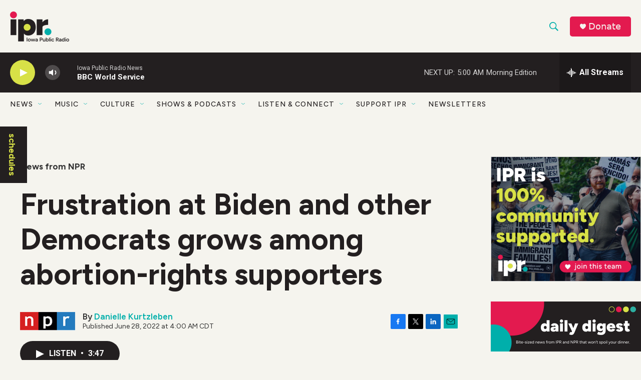

--- FILE ---
content_type: text/html; charset=utf-8
request_url: https://www.google.com/recaptcha/api2/aframe
body_size: 184
content:
<!DOCTYPE HTML><html><head><meta http-equiv="content-type" content="text/html; charset=UTF-8"></head><body><script nonce="czz5KFBn8WS3cp6ROCxUaA">/** Anti-fraud and anti-abuse applications only. See google.com/recaptcha */ try{var clients={'sodar':'https://pagead2.googlesyndication.com/pagead/sodar?'};window.addEventListener("message",function(a){try{if(a.source===window.parent){var b=JSON.parse(a.data);var c=clients[b['id']];if(c){var d=document.createElement('img');d.src=c+b['params']+'&rc='+(localStorage.getItem("rc::a")?sessionStorage.getItem("rc::b"):"");window.document.body.appendChild(d);sessionStorage.setItem("rc::e",parseInt(sessionStorage.getItem("rc::e")||0)+1);localStorage.setItem("rc::h",'1769592088550');}}}catch(b){}});window.parent.postMessage("_grecaptcha_ready", "*");}catch(b){}</script></body></html>